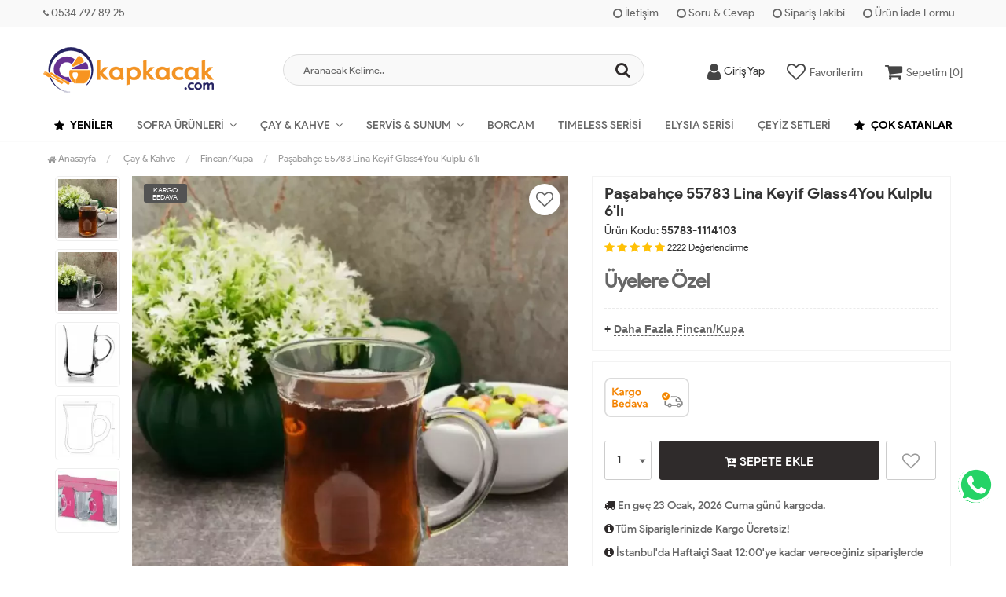

--- FILE ---
content_type: text/html; charset=UTF-8
request_url: https://www.kapkacak.com/pasabahce-55783-lina-keyif-glass4you-kulplu-6li
body_size: 10580
content:
<!DOCTYPE html PUBLIC "-//W3C//DTD XHTML 1.0 Transitional//EN" "https://www.w3.org/TR/xhtml1/DTD/xhtml1-transitional.dtd">
<html xmlns="https://www.w3.org/1999/xhtml" xml:lang="en">
	<head>
		<meta http-equiv="Content-Type" content="text/html; charset=utf-8" />
<meta name="keywords" content=",Paşabahçe 55783 Lina Keyif Glass4You Kulplu 6&#39;lı,Fincan/Kupa" />
<meta name="description" content="Paşabahçe 55783 Lina Keyif Glass4You Kulplu 6&#39;lı ," />
<meta http-equiv="x-dns-prefetch-control" content="on">
  <link rel="dns-prefetch" href="https://ajax.googleapis.com" /><meta name="robots" content="index, follow"/>
<meta name="Language" content="Turkish" />
<meta http-equiv="Content-Language" content="tr" />
<link rel="canonical" href="https://www.kapkacak.com/pasabahce-55783-lina-keyif-glass4you-kulplu-6li"/>
<base href="https://www.kapkacak.com/" />
<title>Paşabahçe 55783 Lina Keyif Glass4You Kulplu 6&#39;lı - Kapkacak | Paşabahçe Cam Sofra ve Mutfak Ürünleri</title>
<link rel="shortcut icon" type="image/png" href="images/kapkacak-favicon-1.png"/>
<link rel="stylesheet" href="assets/css/all-css.php" />
<link rel="stylesheet" href="https://cdnjs.cloudflare.com/ajax/libs/limonte-sweetalert2/11.4.4/sweetalert2.min.css" integrity="sha512-y4S4cBeErz9ykN3iwUC4kmP/Ca+zd8n8FDzlVbq5Nr73gn1VBXZhpriQ7avR+8fQLpyq4izWm0b8s6q4Vedb9w==" crossorigin="anonymous" referrerpolicy="no-referrer" />
<link rel="stylesheet" href="https://cdnjs.cloudflare.com/ajax/libs/jquery-bar-rating/1.2.2/themes/css-stars.min.css" integrity="sha512-Epht+5WVzDSqn0LwlaQm6dpiVhajT713iLdBEr3NLbKYsiVB2RiN9kLlrR0orcvaKSbRoZ/qYYsmN1vk/pKSBg==" crossorigin="anonymous" referrerpolicy="no-referrer" />
<link rel="stylesheet" href="templates/flow/style.css" />
<link rel="manifest" href="manifest.json"><link rel="stylesheet" href="assets/css/popup.cc.css" /><script type="b1540c8e66b1daf87e9dc059-text/javascript" src="//ajax.googleapis.com/ajax/libs/jquery/2.2.4/jquery.min.js"></script>
<meta name="facebook-domain-verification" content="5wpjy5pk5qou8n06h7jjbbw29fywzf" /><link rel="stylesheet" href="assets/css/sepet-hizli.min.css" /><script type="b1540c8e66b1daf87e9dc059-text/javascript">var currentact = 'urunDetay';</script> 
		<meta charset="utf-8">
		<meta name="HandheldFriendly" content="True" /> 
		<meta name="MobileOptimized" content="320" />
		<meta name="apple-mobile-web-app-capable" content="yes" />
		<meta name="theme-color" content="#ffffff" media="(prefers-color-scheme: light)">
		<meta name="theme-color" content="#ffffff" media="(prefers-color-scheme: dark)">
		<meta name="viewport" content="width=device-width, initial-scale=1, maximum-scale=1, user-scalable=0"/>
		<link rel="stylesheet" type="text/css" href="templates/flow/assets/css/all-css.php" />
	</head>
	<body class="pageurunDetay"> 
		<div class="swal-overlay"></div>
		<div id="header" class="header"> 
		<div class="top-header hidden-xs ">
				<div class="container">
					
					<div class="pull-left support-link hidden-sm hidden-md">
						<a href="ac/iletisim"><span class="phoneTop"><i class="fa fa-phone"></i> 0534 797 89 25</span></a>
					</div>
					
					<div class="support-link">
						<a href="ac/iletisim"><i class="fa fa-circle-o"></i> İletişim</a>
						<a href="/ac/sss"><i class="fa fa-circle-o"></i> Soru & Cevap</a>
						<a href="/ac/siparistakip"><i class="fa fa-circle-o"></i> Sipariş Takibi</a>
						<a href="https://forms.gle/33jGCusiqXfT7api8" target="_blank"><i class="fa fa-circle-o"></i> Ürün İade Formu</a>
					</div>
					
				</div>
			</div>

			
			<div id="main-header" class="container main-header">
				<div class="row">

					
					
					<div class="col-lg-3 col-sm-4 col-xs-4 logo text-left">
						<a href="./"><img alt="Kapkacak | Paşabahçe Cam Sofra ve Mutfak Ürünleri" src="/images/kapkacak-templateLogo-1.png" /></a>
					</div>

					<div class="col-lg-5 col-sm-3 header-search-box">
						<form class="form-inline " action="page.php?act=arama" method="post">
							<div class="form-group input-serach">
								<input type="text" id="detailSearchKeyx" name="str" placeholder="Aranacak Kelime..">
								<button type="submit" class="pull-right btn-search"><i class="fa fa-search"></i></button>
							</div>
						</form>
					</div>
					
					
				
					<div class="col-lg-4 col-sm-4 col-xs-4 user-block">
					    <div class="user-navigation-container ">
					        <ul class="user-navigation">

					        	
					            <li class="login-register-button-container">
								<div class="login-wrap">
					                <div class="icon-container"><i class="fa fa-user"></i></div>
					                <div class="login-container hidden-xs hidden-sm">
					                    <span>Giriş Yap</span>
					                    <div class="login-panel-container">
					                        <a href="/ac/login"><div class="account-button login"> Giriş Yap</div></a>
					                        <a href="/ac/register"><div class="account-button register">Üye Ol</div></a>
					                    </div>
					                </div>
					                </div>
					            </li>
					        
					            <li class="hidden-xs">
					                <a href="./ac/alarmList">
					                    <div class="icon-container"><i class="fa fa-heart-o"></i></div>
					                    <div class="nav-span hidden-sm">Favorilerim</div>
					                </a>
					            </li>

					            <li class="basket-button-container imgSepetGoster">
					            	<a href="./ac/sepet">
						                <div class="icon-container"><i class="fa fa-shopping-cart"></i></div>
						                <div class="nav-span hidden-xs hidden-sm">Sepetim [<span id="toplamUrun">0</span>]</div> 
					          		</a>
					            </li>

					        </ul>
					    </div>
					</div>
					
					
				</div>    
			</div>
		
		
			<div id="nav-top-menu" class="nav-top-menu ">
				<div class="container">
					<div class="row">

						<div id="main-menu" class="col-sm-12 main-menu">
							<nav class="navbar navbar-default">
								<div class="container-fluid">
									<div id="navbar" class="navbar-collapse collapse">
										<ul class="nav navbar-nav">
											<li class="yeniler"><a href="ac/yeni"><i class="fa fa-star"></i> Yeniler</a></li>
											<li class="sofra-urunleri dropdown"><a href="/sofra-urunleri" id="a51" class="dropdown-toggle">Sofra Ürünleri</a><ul class="dropdown-menu"><div class="row"><div class="col-md-2 catLanding"><a href="./ac/yeni">Yeni Gelenler</a><a href="./ac/indirimde">İndirimdekiler</a><a href="./ac/cokSatanlar">Çok Satanlar</a>                    </div><div class="col-md-7 menucol"><li class=""><a href="/bardak-bardak-seti"><i class="fa fa-caret-right"></i> Bardak/Bardak Seti</a></li><li class=""><a href="/kulplu-bardaklar"><i class="fa fa-caret-right"></i> Kulplu Bardaklar</a></li><li class=""><a href="/kadehler"><i class="fa fa-caret-right"></i> Kadehler</a></li><li class=""><a href="/surahi-sise-karaf"><i class="fa fa-caret-right"></i> Sürahi - Şişe - Karaf</a></li><li class=""><a href="/kavanoz-ve-saklama-kaplari"><i class="fa fa-caret-right"></i> Kavanoz ve Saklama Kapları</a></li><li class=""><a href="/shots-kahve-yani"><i class="fa fa-caret-right"></i> Shots/Kahve Yanı</a></li><li class=""><a href="/tabaklar"><i class="fa fa-caret-right"></i> Tabaklar</a></li><li class=""><a href="/bira-bardaklari"><i class="fa fa-caret-right"></i> Bira Bardakları</a></li></div><div class="catimg col-sm-3"><a href="/sofra-urunleri"><img class="img-responsive" src="images/kategoriler/Sofra-Urunleri-resim-51.jpg" alt="Sofra Ürünleri"></a></div><div class="clearfix"></div></div></ul></li><li class="cay-kahve dropdown"><a href="/cay-kahve" id="a53" class="dropdown-toggle"> Çay & Kahve</a><ul class="dropdown-menu"><div class="row"><div class="col-md-2 catLanding"><a href="./ac/yeni">Yeni Gelenler</a><a href="./ac/indirimde">İndirimdekiler</a><a href="./ac/cokSatanlar">Çok Satanlar</a>                    </div><div class="col-md-7 menucol"><li class=""><a href="/cay-bardaklari"><i class="fa fa-caret-right"></i> Çay Bardakları</a></li><li class=""><a href="/cay-tabaklari"><i class="fa fa-caret-right"></i> Çay Tabakları</a></li><li class=""><a href="/cay-takimlari"><i class="fa fa-caret-right"></i> Çay Takımları</a></li><li class=""><a href="/fincan-takimlari"><i class="fa fa-caret-right"></i> Fincan Takımları</a></li><li class=""><a href="/fincan-kupa"><i class="fa fa-caret-right"></i> Fincan/Kupa </a></li></div><div class="catimg col-sm-3"><a href="/cay-kahve"><img class="img-responsive" src="images/kategoriler/-Cay---Kahve-resim-53.jpg" alt=" Çay & Kahve"></a></div><div class="clearfix"></div></div></ul></li><li class="servis-sunum dropdown"><a href="/servis-sunum" id="a54" class="dropdown-toggle">Servis & Sunum</a><ul class="dropdown-menu"><div class="row"><div class="col-md-2 catLanding"><a href="./ac/yeni">Yeni Gelenler</a><a href="./ac/indirimde">İndirimdekiler</a><a href="./ac/cokSatanlar">Çok Satanlar</a>                    </div><div class="col-md-7 menucol"><li class=""><a href="/sunum-urunleri"><i class="fa fa-caret-right"></i> Sunum Ürünleri</a></li><li class=""><a href="/kaseler"><i class="fa fa-caret-right"></i> Kaseler</a></li><li class=""><a href="/dondurmalik"><i class="fa fa-caret-right"></i> Dondurmalık</a></li><li class=""><a href="/yaglik-sirkelik"><i class="fa fa-caret-right"></i> Yağlık - Sirkelik</a></li><li class=""><a href="/tuzluk-biberlik-baharatlik"><i class="fa fa-caret-right"></i> Tuzluk - Biberlik - Baharatlık</a></li><li class=""><a href="/sekerlikler"><i class="fa fa-caret-right"></i> Şekerlikler</a></li><li class=""><a href="/vazolar"><i class="fa fa-caret-right"></i> Vazolar</a></li><li class=""><a href="/buz-kovalari"><i class="fa fa-caret-right"></i> Buz Kovaları</a></li></div><div class="catimg col-sm-3"><a href="/servis-sunum"><img class="img-responsive" src="images/kategoriler/Servis---Sunum-resim-54.jpg" alt="Servis & Sunum"></a></div><div class="clearfix"></div></div></ul></li><li class="borcam"><a href="/borcam">Borcam</a></li><li class="timeless-serisi"><a href="/timeless-serisi">Tımeless Serisi</a></li><li class="elysia-serisi"><a href="/elysia-serisi">Elysıa Serisi</a></li><li class="ceyiz-setleri"><a href="/ceyiz-setleri">Çeyiz Setleri</a></li>											<li class="yeniler"><a href="ac/cokSatanlar"><i class="fa fa-star"></i> Çok Satanlar</a></li>
										</ul>
										</div>
								</div>
							</nav>
						</div>						
					</div>
				</div>
			</div>
		
		</div>
				
		
			<div class="columns-container">
				<div class="container" id="columns">
					<div class="breadcrumb clearfix">
						<li class="home"><a href="./"><i class="fa fa-home"></i> Anasayfa</a></li> 
						<ul class="breadcrumbs" itemscope itemtype="http://schema.org/BreadcrumbList"><li itemprop="itemListElement" itemscope itemtype="http://schema.org/ListItem"><a itemprop="item" class="BreadCrumb" href="/cay-kahve"><span itemprop="name"> Çay & Kahve</span></a><meta itemprop="position" content="1" /></li> <li itemprop="itemListElement" itemscope itemtype="http://schema.org/ListItem"><a itemprop="item" class="BreadCrumb" href="/fincan-kupa"><span itemprop="name">Fincan/Kupa </span></a><meta itemprop="position" content="2" /></li> <li><a class="BreadCrumb" 	href="/Paşabahçe 55783 Lina Keyif Glass4You Kulplu 6&#39;lı">Paşabahçe 55783 Lina Keyif Glass4You Kulplu 6&#39;lı</a></li></ul> 			  
					</div>
					
					<div class="row">
						<div class="center_column col-xs-12 col-sm-12" id="center_column">
							<div id="product">
								
		<script type="b1540c8e66b1daf87e9dc059-text/javascript">
			shopPHPUrunID = 2222;
			shopPHPUrunFiyatOrg = 279;
			shopPHPUrunFiyatT = 279;
			shopPHPUrunFiyatYTL = 279;
			shopPHPTekCekimOran = 0;
			shopPHPHavaleIndirim = 0;
			shopPHPFiyatCarpan = 1;
			shopPHPFiyatCarpanT = 1;
            shopPHPUrunKDV = 0.2;
            kurusgizle = 0;
            sepetCarpan = 1;
		</script>
		<script type="application/ld+json">
			{
				  "@context": "http://schema.org/",
				  "@type": "Product",
				  "name": "Paşabahçe 55783 Lina Keyif Glass4You Kulplu 6&#39;lı",
				  "image": "https://www.kapkacak.com/images/urunler/55783-1114103_1.jpg",
				  "description": "Paşabahçe 55783 Lina Keyif Glass4You Kulplu 6&#39;lı",
				  "mpn": "2222",
				  "sku": "55783-1114103",
				  "brand": {
					"type": "Brand",
					"name": "Paşabahçe"
					
				  },
				  
				  "aggregateRating": {
					"@type": "AggregateRating",
					"ratingValue": "5",
					"reviewCount": "1",
					"bestRating": "5",
					"worstRating": "1"
				  },
				  "offers": {
					"@type": "Offer",
					"url":"https://www.kapkacak.com/pasabahce-55783-lina-keyif-glass4you-kulplu-6li",
					"priceCurrency": "TRY",
					"priceValidUntil" : "2026-01-29 04:09:00",
					"price": "279.00",
					"itemCondition": "http://schema.org/NewCondition",
					"availability": "http://schema.org/InStock",
					"seller": {
					  "@type": "Organization",
					  "name": "Kapkacak | Paşabahçe Cam Sofra ve Mutfak Ürünleri"
							  }
							}}</script>
		
				<div class="primary-box">
				<div class="pb-left-column hidden-xs col-lg-7 hidden-sm hidden-md">
					<div class="product-image">
						<div class="product-img-thumb">
							<div id="urunResimListContainer">
								<ul>
									<li><a href="#" data-image="images/urunler/900-900/55783-1114103_1.jpg" data-zoom-image="images/urunler/900-900/55783-1114103_1.jpg"><img src="images/urunler/100-100/55783-1114103_1.jpg" alt="Paşabahçe 55783 Lina Keyif Glass4You Kulplu 6&#39;lı"/></a></li><li><a href="#" data-image="images/urunler/900-900/55783-1114103_2.jpg" data-zoom-image="images/urunler/900-900/55783-1114103_2.jpg"><img src="images/urunler/100-100/55783-1114103_2.jpg" alt="Paşabahçe 55783 Lina Keyif Glass4You Kulplu 6&#39;lı"/></a></li><li><a href="#" data-image="images/urunler/900-900/55783-1114103_3.jpg" data-zoom-image="images/urunler/900-900/55783-1114103_3.jpg"><img src="images/urunler/100-100/55783-1114103_3.jpg" alt="Paşabahçe 55783 Lina Keyif Glass4You Kulplu 6&#39;lı"/></a></li><li><a href="#" data-image="images/urunler/900-900/55783-1114103_4.jpg" data-zoom-image="images/urunler/900-900/55783-1114103_4.jpg"><img src="images/urunler/100-100/55783-1114103_4.jpg" alt="Paşabahçe 55783 Lina Keyif Glass4You Kulplu 6&#39;lı"/></a></li><li><a href="#" data-image="images/urunler/900-900/55783-1114103_5.jpg" data-zoom-image="images/urunler/900-900/55783-1114103_5.jpg"><img src="images/urunler/100-100/55783-1114103_5.jpg" alt="Paşabahçe 55783 Lina Keyif Glass4You Kulplu 6&#39;lı"/></a></li>
								</ul>
							</div>
							<div class="clearfix"></div>
						</div>
						<div class="product-full">
							<div class="catalog-item-ribbons">
								<span class="ribbon-freeCargo">KARGO BEDAVA</span>
								
								
							</div>
							<div class="buttons">
								<a class="addtowishlist" href="#" onclick="if (!window.__cfRLUnblockHandlers) return false; myalert('Bu özellik sadece site üyelerine açıktır.','warning'); return false;" data-cf-modified-b1540c8e66b1daf87e9dc059-=""><i class="fa fa-heart-o"></i></a>
							</div>

							 <a href="images/urunler/900-900/55783-1114103_1.jpg" title="Paşabahçe 55783 Lina Keyif Glass4You Kulplu 6&#39;lı" class="lightbox imgLink">
							 	
							 	<img class="img lozad" src="templates/flow/images/load.gif" data-src="images/urunler/900-900/55783-1114103_1.jpg"/>
							 </a>
						</div>
						<div class="clearfix"></div>
					</div>
				</div>
				
				<div class="pb-left-column col-xs-12 hidden-lg">
					<div class="product-image">
						<div class="product-full">
						
							<div class="catalog-item-ribbons">
								<span class="ribbon-freeCargo">KARGO BEDAVA</span>
								
								
							</div>
							<div class="buttons">
								<a class="addtowishlist" href="#" onclick="if (!window.__cfRLUnblockHandlers) return false; myalert('Bu özellik sadece site üyelerine açıktır.','warning'); return false;" data-cf-modified-b1540c8e66b1daf87e9dc059-=""><i class="fa fa-heart-o"></i></a>
							</div>
							<div class="mobileSliderwrap"></div>
						</div>
						<div class="clearfix"></div>
					</div>
				</div>
				
				<div class="pb-right-column col-xs-12 col-lg-5">

				<div class="topList">

					<h1 class="product-name">Paşabahçe 55783 Lina Keyif Glass4You Kulplu 6&#39;lı</h1>
					
					<p class="product-code">Ürün Kodu: <strong>55783-1114103</strong></p>
					
					<div class="rating">
						<div class="stars">
							<i class="fa fa-star"></i>
							<i class="fa fa-star"></i>
							<i class="fa fa-star"></i>
							<i class="fa fa-star"></i>
							<i class="fa fa-star"></i>
							<small>2222</small> <small>Değerlendirme</small>
						</div>
					</div>

					<div class="product-price-group">
											
					<div class="pricex">
						<span class="old-price" data-oldprice='0'></span>
						<span class="price"><a href='page.php?act=register'>Üyelere Özel</a></span>
					</div>
					<div class="clearfix"></div>
					</div>

					

					<div class="clearfix"></div>

					

					<div class="userTools"><div id="urunKarsilastirmaListemeEkle"><form action="" ID="CookieForm" method="post"><a class="KarsilastirmaListe" href="#" onclick="if (!window.__cfRLUnblockHandlers) return false; $('#CookieForm').submit(); return false;" data-cf-modified-b1540c8e66b1daf87e9dc059-=""><strong>&nbsp;·&nbsp;</strong>Ürünü karşılaştırma listeme ekle</a><input type="hidden" name="CookieInsertUrunID" value="2222" /></form> ( <a href="javascript:pencereAc('compare.php?pIDs=',800,400)">Karşılaştır</a><!-- | <a href="page.php?KarsilastirmaListeTemizle=true&act=urunDetay&seo=pasabahce-55783-lina-keyif-glass4you-kulplu-6li&temp=&paytr-status=&data_email=&urunID=2222&op=&3dPosBack=">Temizle</a> --> )</div>
<div id="urunFiyatiDusunceHaberVer"><form action="" ID="AlarmForm_Fiyat" method="post"><input type="hidden" name="ftype" value="AlarmFiyat" /><a class="KarsilastirmaListe" href="#" onclick="if (!window.__cfRLUnblockHandlers) return false; if (true) myalert('Bu özellik sadece site üyelerine açıktır.','warning'); else document.getElementById('AlarmForm_Fiyat').submit(); return false;" data-cf-modified-b1540c8e66b1daf87e9dc059-="" /><strong>&nbsp;·&nbsp;</strong>Fiyatı düşünce bildir</a><input type="hidden" name="urunID" value="2222" /></form></div>
<div id="urunAklimdakilereEkle"><form action="" ID="AlarmForm_Listem" method="post"><input type="hidden" name="ftype" value="AlarmListem" /><a class="KarsilastirmaListe" href="#" onclick="if (!window.__cfRLUnblockHandlers) return false; if (true) myalert('Bu özellik sadece site üyelerine açıktır.','warning'); else document.getElementById('AlarmForm_Listem').submit(); return false;" data-cf-modified-b1540c8e66b1daf87e9dc059-=""><strong>&nbsp;·&nbsp;</strong>Aklımdakiler listesine ekle</a><input type="hidden" name="urunID" value="2222" /></form></div>
</div>

					<div class="clearfix"></div>

					<div class="otherCats">
						<span>+ <a href="/fincan-kupa">Daha Fazla Fincan/Kupa </a></span>
					</div>

					<div class="clearfix"></div>

				</div>
					
				<div class="clearfix"></div>

				<div class="middleList">

					<div id="urunSecimBlock" class="urunSecimBlock form-option">
						<span class="tooltipUyari">Lütfen Bir Seçim Yapınız..</span>
						<script type="b1540c8e66b1daf87e9dc059-text/javascript"></script>
	<div class="whatsapp_tabela">
	<a href="https://api.whatsapp.com/send?phone=905347978925&text=Stok Kodu:2222 - Adı: Paşabahçe 55783 Lina Keyif Glass4You Kulplu 6&#39;lı adlı üründen sipariş vermek istiyorum. http://www.kapkacak.com//pasabahce-55783-lina-keyif-glass4you-kulplu-6li" target="_blank">
	<div class="wrap">
	<div class="icon"><i class="fa fa-whatsapp"></i></div>
	<div class="right">
	<p class="title">TIKLA WHATSAPP İLE SİPARİŞ VER</p>
	<p class="number">0534 797 89 25</p>
	<p class="slogan">7x24 Whatsapp Üzerinden de Sipariş Verebilirsiniz.</p>
	</div>
	</div>
	</a>
	</div>
	
					</div>
					
					<div class="clearfix"></div>

					<div class="durumlar"> <img src="templates/flow/images/detay_kargo_bedava.png" alt="Ücretsiz Kargo" title="Ücretsiz Kargo"></div>
															
					<div class="form-action">
						
						<div class="attributes">
							<div class="attribute-list product-qty">
								<div class="qty">
									<select max='0' class='urunSepeteEkleAdet' onchange="if (!window.__cfRLUnblockHandlers) return false; urunSepeteEkleAdet = $(this).val()" data-cf-modified-b1540c8e66b1daf87e9dc059-=""><option value="0" >0</option><option value="1" selected="selected">1</option><option value="2" >2</option><option value="3" >3</option><option value="4" >4</option><option value="5" >5</option><option value="6" >6</option><option value="7" >7</option><option value="8" >8</option><option value="9" >9</option><option value="10" >10</option><option value="11" >11</option><option value="12" >12</option><option value="13" >13</option><option value="14" >14</option><option value="15" >15</option><option value="16" >16</option><option value="17" >17</option><option value="18" >18</option><option value="19" >19</option><option value="20" >20</option><option value="21" >21</option><option value="22" >22</option><option value="23" >23</option><option value="24" >24</option><option value="25" >25</option><option value="26" >26</option><option value="27" >27</option><option value="28" >28</option><option value="29" >29</option><option value="30" >30</option><option value="31" >31</option><option value="32" >32</option><option value="33" >33</option><option value="34" >34</option><option value="35" >35</option><option value="36" >36</option><option value="37" >37</option><option value="38" >38</option><option value="39" >39</option><option value="40" >40</option><option value="41" >41</option><option value="42" >42</option><option value="43" >43</option><option value="44" >44</option><option value="45" >45</option><option value="46" >46</option><option value="47" >47</option><option value="48" >48</option><option value="49" >49</option><option value="50" >50</option></select>
								</div>
							</div>
						</div>

						<div class="button-group">
							<a class="btn-add-cart btnAddCart" href="#" onclick="if (!window.__cfRLUnblockHandlers) return false; myalert('Ürünü sepete ekleyebilmek için giriş yapmalısınız.','warning'); return false;" data-cf-modified-b1540c8e66b1daf87e9dc059-=""><i class="fa fa-cart-plus"></i> SEPETE EKLE</a>
							<a class="addtowishlist hidden-xs hidden-sm hidden-md" href="#" onclick="if (!window.__cfRLUnblockHandlers) return false; myalert('Bu özellik sadece site üyelerine açıktır.','warning'); return false;" data-cf-modified-b1540c8e66b1daf87e9dc059-=""><i class="fa fa-heart-o"></i></a>
						</div>

						<div class="clearfix"></div>
					</div>

					<div class="clearfix"></div>

					<div class="kargosayac"><i class="fa fa-truck"></i> <strong>En geç 23 Ocak, 2026 Cuma günü kargoda.</strong></div>
					<div class="kargosayac"><i class="fa fa-info-circle"></i> Tüm Siparişlerinizde Kargo Ücretsiz!</div>
					<div class="kargosayac"><i class="fa fa-info-circle"></i> İstanbul'da Haftaiçi Saat 12:00'ye kadar vereceğiniz siparişlerde Aynı Gün Ücretsiz Teslimat İmkanı!</div>

					<div class="clearfix"></div>
				</div>

				<div class="clearfix"></div>

				</div>

				<div class="clearfix"></div>

				<div class="pb-center-column col-xs-12 col-lg-12">

				<div class="bottomList">

					<div class="product-tab">
					<ul class="nav-tab">
						<li class="active">
							<a aria-expanded="false" data-toggle="tab" href="#aciklama">Ürün Bilgileri</a>
						</li>
						<li>
							<a data-toggle="tab" href="#odeme">Ödeme Bilgileri</a>
						</li>
						<li>
							<a data-toggle="tab" href="#yorumlar">Müşteri Yorumları</a>
						</li>
						<li>
							<a data-toggle="tab" href="#teslimat">Teslimat Bilgileri</a>
						</li>
					</ul>
					<div class="tab-container">
						
						<div id="aciklama" class="tab-panel tabdesc active">
							 <p>6 Adet Kulplu Bardak içermektedir.</p>

<p>﻿Hacim:&nbsp;140 ml, Yükseklik:﻿ 96 mm, Ağız Çapı: 93 mm, Taban Çapı: 38 mm.</p>

						</div>
						
						<div id="odeme" class="tab-panel">
							
							<a href='page.php?act=register'>Üyelere Özel</a>
							<div class="clearfix"></div>
						</div>

						<div id="yorumlar" class="tab-panel">
							<div class="uyari">Yorum / Soru ekleyebilmek için üye olmanız gerekmektedir.</div><br /><div>Ortalama Değerlendirme &raquo; <div class="br-wrapper br-theme-css-stars">
<div class="br-widget"><a href="#" class=""></a><a href="#" class=""></a><a href="#" class=""></a><a href="#" class=""></a><a href="#" class=""></a>
</div>
</div><div class="comments"></div></div>
							<div class="clearfix"></div>
						</div>
						
						<div id="teslimat" class="tab-panel">
							<div class="urunTabAlt">

							

						</div>

						</div>

					</div>
					</div>

				</div>

				</div>
				<div class="clearfix"></div>
			</div>
			
			<div class="clearfix"></div>

			<div class="features_mobile">
				<div class="item">
					<i class="fa fa-rotate-left"></i>
					<p>Kolay ve Ücretsiz İade İmkanı</p>
				</div>

				<div class="item">
					<i class="fa fa-truck"></i>
					<p>Ücretsiz Kargo Hızlı Teslimat</p>
				</div>

				<div class="item">
					<i class="fa fa-shield"></i>
					<p>Sağlam Ürün Sigortası</p>
				</div>

				<div class="item hidden-xs">
					<i class="fa fa-lock"></i>
					<p>%100 Güvenli Alışveriş</p>
				</div>

				<div class="item">
					<i class="fa fa-credit-card"></i>
					<p>Kredi Kartına Taksit İmkanı</p>
				</div>
			</div>
			
			<div class="clearfix"></div>

			<div class="detailCartFixed hidden">
				<div class="dleft">
					<div class="product-price-group">
						<div class="pricex">
							<span class="old-price" data-oldprice='0'></span>
							<span class="price"><a href='page.php?act=register'>Üyelere Özel</a></span>
						</div>
					</div>
				</div>
				<div class="dright">
					<div class="basketBtn">
						<a class="btnAddCart" href="#" onclick="if (!window.__cfRLUnblockHandlers) return false; myalert('Ürünü sepete ekleyebilmek için giriş yapmalısınız.','warning'); return false;" data-cf-modified-b1540c8e66b1daf87e9dc059-=""><i class="fa fa-cart-plus"></i> SEPETE EKLE</a>
					</div>
				</div>
			</div><style type="text/css">#STOK_DURUM_2222 { display:none; }</style>
<style type="text/css">#PIYASA_FIYAT { display:none; }</style>
<div class="page-product-box UrunSliderWrap">
	<h2 class="page-heading">
		<span class="page-heading-title">Bu Ürünler İlginizi Çekebilir</span>
	</h2>
	<ul class="product-list">
		<li class="col-sm-12" id="p3028"><div class="product-container"><div class="left-block"><div class="catalog-item-ribbons"><span class="ribbon-freeCargo">KARGO BEDAVA</span><span class="ribbon-new">YENİ</span></div><div class="buttons"><a class="addtowishlist" href="#" onclick="if (!window.__cfRLUnblockHandlers) return false; myalert('Bu özellik sadece site üyelerine açıktır.','warning'); return false;" data-cf-modified-b1540c8e66b1daf87e9dc059-=""><i class="fa fa-heart-o"></i></a><a class="addtocart hidden-xs hidden-sm hidden-md" href="#" onclick="if (!window.__cfRLUnblockHandlers) return false; myalert('Ürünü sepete ekleyebilmek için giriş yapmalısınız.','warning'); return false;" data-cf-modified-b1540c8e66b1daf87e9dc059-=""><i class="fa fa-shopping-bag"></i></a></div><div class="clearfix"></div><a href="/pasabahce-55432-elysia-kulplu-bardak-250-cc" class="imgLink"><img class="owl-lazy" alt="Paşabahçe 55432 Elysia Kulplu Bardak 250 cc" src="templates/flow/images/load.gif" data-src="images/urunler/400-400/Pasabahce-55432-Elysia-Kulplu-Ba-resim-3028.jpg" loading="lazy"></a></div><div class="right-block"><h5 class="product-name"><a href="/pasabahce-55432-elysia-kulplu-bardak-250-cc" title="Paşabahçe 55432 Elysia Kulplu Bardak 250 cc">Paşabahçe 55432 Elysia Kulplu Bardak 250 cc</a></h5><div class="content_price"><span class="price old-price" data-oldprice='0'></span><span class="price product-price"><a href='page.php?act=register'>Üyelere Özel</a></span> </div></div></div></li><li class="col-sm-12" id="p2224"><div class="product-container"><div class="left-block"><div class="catalog-item-ribbons"><span class="ribbon-freeCargo">KARGO BEDAVA</span></div><div class="buttons"><a class="addtowishlist" href="#" onclick="if (!window.__cfRLUnblockHandlers) return false; myalert('Bu özellik sadece site üyelerine açıktır.','warning'); return false;" data-cf-modified-b1540c8e66b1daf87e9dc059-=""><i class="fa fa-heart-o"></i></a><a class="addtocart hidden-xs hidden-sm hidden-md" href="#" onclick="if (!window.__cfRLUnblockHandlers) return false; myalert('Ürünü sepete ekleyebilmek için giriş yapmalısınız.','warning'); return false;" data-cf-modified-b1540c8e66b1daf87e9dc059-=""><i class="fa fa-shopping-bag"></i></a></div><div class="clearfix"></div><a href="/pasabahce-55861-colombian-kulplu-bardak-4lu" class="imgLink"><img class="owl-lazy" alt="Paşabahçe 55861 Colombian Kulplu Bardak 4&#39;lü" src="templates/flow/images/load.gif" data-src="images/urunler/400-400/55861-1081034_1.jpg" loading="lazy"></a></div><div class="right-block"><h5 class="product-name"><a href="/pasabahce-55861-colombian-kulplu-bardak-4lu" title="Paşabahçe 55861 Colombian Kulplu Bardak 4&#39;lü">Paşabahçe 55861 Colombian Kulplu Bardak 4&#39;lü</a></h5><div class="content_price"><span class="price old-price" data-oldprice='0'></span><span class="price product-price"><a href='page.php?act=register'>Üyelere Özel</a></span> </div></div></div></li><li class="col-sm-12" id="p2221"><div class="product-container"><div class="left-block"><div class="catalog-item-ribbons"><span class="ribbon-freeCargo">KARGO BEDAVA</span></div><div class="buttons"><a class="addtowishlist" href="#" onclick="if (!window.__cfRLUnblockHandlers) return false; myalert('Bu özellik sadece site üyelerine açıktır.','warning'); return false;" data-cf-modified-b1540c8e66b1daf87e9dc059-=""><i class="fa fa-heart-o"></i></a><a class="addtocart hidden-xs hidden-sm hidden-md" href="#" onclick="if (!window.__cfRLUnblockHandlers) return false; myalert('Ürünü sepete ekleyebilmek için giriş yapmalısınız.','warning'); return false;" data-cf-modified-b1540c8e66b1daf87e9dc059-=""><i class="fa fa-shopping-bag"></i></a></div><div class="clearfix"></div><a href="/pasabahce-55753-iconic-kulplu-bardak-330-cc" class="imgLink"><img class="owl-lazy" alt="Paşabahçe 55753 Iconic Kulplu Bardak 330 Cc" src="templates/flow/images/load.gif" data-src="images/urunler/400-400/55753-1109515_1.jpg" loading="lazy"></a></div><div class="right-block"><h5 class="product-name"><a href="/pasabahce-55753-iconic-kulplu-bardak-330-cc" title="Paşabahçe 55753 Iconic Kulplu Bardak 330 Cc">Paşabahçe 55753 Iconic Kulplu Bardak 330 Cc</a></h5><div class="content_price"><span class="price old-price" data-oldprice='0'></span><span class="price product-price"><a href='page.php?act=register'>Üyelere Özel</a></span> </div></div></div></li><li class="col-sm-12" id="p2165"><div class="product-container"><div class="left-block"><div class="catalog-item-ribbons"><span class="ribbon-freeCargo">KARGO BEDAVA</span></div><div class="buttons"><a class="addtowishlist" href="#" onclick="if (!window.__cfRLUnblockHandlers) return false; myalert('Bu özellik sadece site üyelerine açıktır.','warning'); return false;" data-cf-modified-b1540c8e66b1daf87e9dc059-=""><i class="fa fa-heart-o"></i></a><a class="addtocart hidden-xs hidden-sm hidden-md" href="#" onclick="if (!window.__cfRLUnblockHandlers) return false; myalert('Ürünü sepete ekleyebilmek için giriş yapmalısınız.','warning'); return false;" data-cf-modified-b1540c8e66b1daf87e9dc059-=""><i class="fa fa-shopping-bag"></i></a></div><div class="clearfix"></div><a href="/pasabahce-55141-irish-coffee-kulplu-bardak-4lu" class="imgLink"><img class="owl-lazy" alt="Paşabahçe 55141 Irish Coffee Kulplu Bardak 4&#39;lü" src="templates/flow/images/load.gif" data-src="images/urunler/400-400/55141-1092281_1.jpg" loading="lazy"></a></div><div class="right-block"><h5 class="product-name"><a href="/pasabahce-55141-irish-coffee-kulplu-bardak-4lu" title="Paşabahçe 55141 Irish Coffee Kulplu Bardak 4&#39;lü">Paşabahçe 55141 Irish Coffee Kulplu Bardak 4&#39;lü</a></h5><div class="content_price"><span class="price old-price" data-oldprice='0'></span><span class="price product-price"><a href='page.php?act=register'>Üyelere Özel</a></span> </div></div></div></li><li class="col-sm-12" id="p2154"><div class="product-container"><div class="left-block"><div class="catalog-item-ribbons"><span class="ribbon-freeCargo">KARGO BEDAVA</span></div><div class="buttons"><a class="addtowishlist" href="#" onclick="if (!window.__cfRLUnblockHandlers) return false; myalert('Bu özellik sadece site üyelerine açıktır.','warning'); return false;" data-cf-modified-b1540c8e66b1daf87e9dc059-=""><i class="fa fa-heart-o"></i></a><a class="addtocart hidden-xs hidden-sm hidden-md" href="#" onclick="if (!window.__cfRLUnblockHandlers) return false; myalert('Ürünü sepete ekleyebilmek için giriş yapmalısınız.','warning'); return false;" data-cf-modified-b1540c8e66b1daf87e9dc059-=""><i class="fa fa-shopping-bag"></i></a></div><div class="clearfix"></div><a href="/pasabahce-55029-pub-kulplu-bardak-2li" class="imgLink"><img class="owl-lazy" alt="Paşabahçe 55029 Pub Kulplu Bardak 2&#39;li" src="templates/flow/images/load.gif" data-src="images/urunler/400-400/55029-1081059_1.jpg" loading="lazy"></a></div><div class="right-block"><h5 class="product-name"><a href="/pasabahce-55029-pub-kulplu-bardak-2li" title="Paşabahçe 55029 Pub Kulplu Bardak 2&#39;li">Paşabahçe 55029 Pub Kulplu Bardak 2&#39;li</a></h5><div class="content_price"><span class="price old-price" data-oldprice='0'></span><span class="price product-price"><a href='page.php?act=register'>Üyelere Özel</a></span> </div></div></div></li><li class="col-sm-12" id="p3022"><div class="product-container"><div class="left-block"><div class="catalog-item-ribbons"><span class="ribbon-freeCargo">KARGO BEDAVA</span></div><div class="buttons"><a class="addtowishlist" href="#" onclick="if (!window.__cfRLUnblockHandlers) return false; myalert('Bu özellik sadece site üyelerine açıktır.','warning'); return false;" data-cf-modified-b1540c8e66b1daf87e9dc059-=""><i class="fa fa-heart-o"></i></a><a class="addtocart hidden-xs hidden-sm hidden-md" href="#" onclick="if (!window.__cfRLUnblockHandlers) return false; myalert('Ürünü sepete ekleyebilmek için giriş yapmalısınız.','warning'); return false;" data-cf-modified-b1540c8e66b1daf87e9dc059-=""><i class="fa fa-shopping-bag"></i></a></div><div class="clearfix"></div><a href="/pasabahce-55462-timeless-fincan-kupasi" class="imgLink"><img class="owl-lazy" alt="Paşabahçe 55462 Timeless Fincan Kupası" src="templates/flow/images/load.gif" data-src="images/urunler/400-400/Pasabahce-55462-Timeless-Fincan--resim-3022.jpg" loading="lazy"></a></div><div class="right-block"><h5 class="product-name"><a href="/pasabahce-55462-timeless-fincan-kupasi" title="Paşabahçe 55462 Timeless Fincan Kupası">Paşabahçe 55462 Timeless Fincan Kupası</a></h5><div class="content_price"><span class="price old-price" data-oldprice='0'></span><span class="price product-price"><a href='page.php?act=register'>Üyelere Özel</a></span> </div></div></div></li><li class="col-sm-12" id="p2867"><div class="product-container"><div class="left-block"><div class="catalog-item-ribbons"><span class="ribbon-freeCargo">KARGO BEDAVA</span></div><div class="buttons"><a class="addtowishlist" href="#" onclick="if (!window.__cfRLUnblockHandlers) return false; myalert('Bu özellik sadece site üyelerine açıktır.','warning'); return false;" data-cf-modified-b1540c8e66b1daf87e9dc059-=""><i class="fa fa-heart-o"></i></a><a class="addtocart hidden-xs hidden-sm hidden-md" href="#" onclick="if (!window.__cfRLUnblockHandlers) return false; myalert('Ürünü sepete ekleyebilmek için giriş yapmalısınız.','warning'); return false;" data-cf-modified-b1540c8e66b1daf87e9dc059-=""><i class="fa fa-shopping-bag"></i></a></div><div class="clearfix"></div><a href="/pasabahce-55793-aria-kupa-bardak-205-cc" class="imgLink"><img class="owl-lazy" alt="Paşabahçe 55793 Aria Kupa Bardak 205 Cc" src="templates/flow/images/load.gif" data-src="images/urunler/400-400/Pasabahce-55793-Aria-Kupa-Bardak-205-Cc-resim-2867.jpg" loading="lazy"></a></div><div class="right-block"><h5 class="product-name"><a href="/pasabahce-55793-aria-kupa-bardak-205-cc" title="Paşabahçe 55793 Aria Kupa Bardak 205 Cc">Paşabahçe 55793 Aria Kupa Bardak 205 Cc</a></h5><div class="content_price"><span class="price old-price" data-oldprice='0'></span><span class="price product-price"><a href='page.php?act=register'>Üyelere Özel</a></span> </div></div></div></li>
		<li class="col-sm-12" id="p3028"><div class="product-container"><div class="left-block"><div class="catalog-item-ribbons"><span class="ribbon-freeCargo">KARGO BEDAVA</span><span class="ribbon-new">YENİ</span></div><div class="buttons"><a class="addtowishlist" href="#" onclick="if (!window.__cfRLUnblockHandlers) return false; myalert('Bu özellik sadece site üyelerine açıktır.','warning'); return false;" data-cf-modified-b1540c8e66b1daf87e9dc059-=""><i class="fa fa-heart-o"></i></a><a class="addtocart hidden-xs hidden-sm hidden-md" href="#" onclick="if (!window.__cfRLUnblockHandlers) return false; myalert('Ürünü sepete ekleyebilmek için giriş yapmalısınız.','warning'); return false;" data-cf-modified-b1540c8e66b1daf87e9dc059-=""><i class="fa fa-shopping-bag"></i></a></div><div class="clearfix"></div><a href="/pasabahce-55432-elysia-kulplu-bardak-250-cc" class="imgLink"><img class="owl-lazy" alt="Paşabahçe 55432 Elysia Kulplu Bardak 250 cc" src="templates/flow/images/load.gif" data-src="images/urunler/400-400/Pasabahce-55432-Elysia-Kulplu-Ba-resim-3028.jpg" loading="lazy"></a></div><div class="right-block"><h5 class="product-name"><a href="/pasabahce-55432-elysia-kulplu-bardak-250-cc" title="Paşabahçe 55432 Elysia Kulplu Bardak 250 cc">Paşabahçe 55432 Elysia Kulplu Bardak 250 cc</a></h5><div class="content_price"><span class="price old-price" data-oldprice='0'></span><span class="price product-price"><a href='page.php?act=register'>Üyelere Özel</a></span> </div></div></div></li><li class="col-sm-12" id="p2224"><div class="product-container"><div class="left-block"><div class="catalog-item-ribbons"><span class="ribbon-freeCargo">KARGO BEDAVA</span></div><div class="buttons"><a class="addtowishlist" href="#" onclick="if (!window.__cfRLUnblockHandlers) return false; myalert('Bu özellik sadece site üyelerine açıktır.','warning'); return false;" data-cf-modified-b1540c8e66b1daf87e9dc059-=""><i class="fa fa-heart-o"></i></a><a class="addtocart hidden-xs hidden-sm hidden-md" href="#" onclick="if (!window.__cfRLUnblockHandlers) return false; myalert('Ürünü sepete ekleyebilmek için giriş yapmalısınız.','warning'); return false;" data-cf-modified-b1540c8e66b1daf87e9dc059-=""><i class="fa fa-shopping-bag"></i></a></div><div class="clearfix"></div><a href="/pasabahce-55861-colombian-kulplu-bardak-4lu" class="imgLink"><img class="owl-lazy" alt="Paşabahçe 55861 Colombian Kulplu Bardak 4&#39;lü" src="templates/flow/images/load.gif" data-src="images/urunler/400-400/55861-1081034_1.jpg" loading="lazy"></a></div><div class="right-block"><h5 class="product-name"><a href="/pasabahce-55861-colombian-kulplu-bardak-4lu" title="Paşabahçe 55861 Colombian Kulplu Bardak 4&#39;lü">Paşabahçe 55861 Colombian Kulplu Bardak 4&#39;lü</a></h5><div class="content_price"><span class="price old-price" data-oldprice='0'></span><span class="price product-price"><a href='page.php?act=register'>Üyelere Özel</a></span> </div></div></div></li><li class="col-sm-12" id="p2221"><div class="product-container"><div class="left-block"><div class="catalog-item-ribbons"><span class="ribbon-freeCargo">KARGO BEDAVA</span></div><div class="buttons"><a class="addtowishlist" href="#" onclick="if (!window.__cfRLUnblockHandlers) return false; myalert('Bu özellik sadece site üyelerine açıktır.','warning'); return false;" data-cf-modified-b1540c8e66b1daf87e9dc059-=""><i class="fa fa-heart-o"></i></a><a class="addtocart hidden-xs hidden-sm hidden-md" href="#" onclick="if (!window.__cfRLUnblockHandlers) return false; myalert('Ürünü sepete ekleyebilmek için giriş yapmalısınız.','warning'); return false;" data-cf-modified-b1540c8e66b1daf87e9dc059-=""><i class="fa fa-shopping-bag"></i></a></div><div class="clearfix"></div><a href="/pasabahce-55753-iconic-kulplu-bardak-330-cc" class="imgLink"><img class="owl-lazy" alt="Paşabahçe 55753 Iconic Kulplu Bardak 330 Cc" src="templates/flow/images/load.gif" data-src="images/urunler/400-400/55753-1109515_1.jpg" loading="lazy"></a></div><div class="right-block"><h5 class="product-name"><a href="/pasabahce-55753-iconic-kulplu-bardak-330-cc" title="Paşabahçe 55753 Iconic Kulplu Bardak 330 Cc">Paşabahçe 55753 Iconic Kulplu Bardak 330 Cc</a></h5><div class="content_price"><span class="price old-price" data-oldprice='0'></span><span class="price product-price"><a href='page.php?act=register'>Üyelere Özel</a></span> </div></div></div></li><li class="col-sm-12" id="p2165"><div class="product-container"><div class="left-block"><div class="catalog-item-ribbons"><span class="ribbon-freeCargo">KARGO BEDAVA</span></div><div class="buttons"><a class="addtowishlist" href="#" onclick="if (!window.__cfRLUnblockHandlers) return false; myalert('Bu özellik sadece site üyelerine açıktır.','warning'); return false;" data-cf-modified-b1540c8e66b1daf87e9dc059-=""><i class="fa fa-heart-o"></i></a><a class="addtocart hidden-xs hidden-sm hidden-md" href="#" onclick="if (!window.__cfRLUnblockHandlers) return false; myalert('Ürünü sepete ekleyebilmek için giriş yapmalısınız.','warning'); return false;" data-cf-modified-b1540c8e66b1daf87e9dc059-=""><i class="fa fa-shopping-bag"></i></a></div><div class="clearfix"></div><a href="/pasabahce-55141-irish-coffee-kulplu-bardak-4lu" class="imgLink"><img class="owl-lazy" alt="Paşabahçe 55141 Irish Coffee Kulplu Bardak 4&#39;lü" src="templates/flow/images/load.gif" data-src="images/urunler/400-400/55141-1092281_1.jpg" loading="lazy"></a></div><div class="right-block"><h5 class="product-name"><a href="/pasabahce-55141-irish-coffee-kulplu-bardak-4lu" title="Paşabahçe 55141 Irish Coffee Kulplu Bardak 4&#39;lü">Paşabahçe 55141 Irish Coffee Kulplu Bardak 4&#39;lü</a></h5><div class="content_price"><span class="price old-price" data-oldprice='0'></span><span class="price product-price"><a href='page.php?act=register'>Üyelere Özel</a></span> </div></div></div></li><li class="col-sm-12" id="p2154"><div class="product-container"><div class="left-block"><div class="catalog-item-ribbons"><span class="ribbon-freeCargo">KARGO BEDAVA</span></div><div class="buttons"><a class="addtowishlist" href="#" onclick="if (!window.__cfRLUnblockHandlers) return false; myalert('Bu özellik sadece site üyelerine açıktır.','warning'); return false;" data-cf-modified-b1540c8e66b1daf87e9dc059-=""><i class="fa fa-heart-o"></i></a><a class="addtocart hidden-xs hidden-sm hidden-md" href="#" onclick="if (!window.__cfRLUnblockHandlers) return false; myalert('Ürünü sepete ekleyebilmek için giriş yapmalısınız.','warning'); return false;" data-cf-modified-b1540c8e66b1daf87e9dc059-=""><i class="fa fa-shopping-bag"></i></a></div><div class="clearfix"></div><a href="/pasabahce-55029-pub-kulplu-bardak-2li" class="imgLink"><img class="owl-lazy" alt="Paşabahçe 55029 Pub Kulplu Bardak 2&#39;li" src="templates/flow/images/load.gif" data-src="images/urunler/400-400/55029-1081059_1.jpg" loading="lazy"></a></div><div class="right-block"><h5 class="product-name"><a href="/pasabahce-55029-pub-kulplu-bardak-2li" title="Paşabahçe 55029 Pub Kulplu Bardak 2&#39;li">Paşabahçe 55029 Pub Kulplu Bardak 2&#39;li</a></h5><div class="content_price"><span class="price old-price" data-oldprice='0'></span><span class="price product-price"><a href='page.php?act=register'>Üyelere Özel</a></span> </div></div></div></li><li class="col-sm-12" id="p3022"><div class="product-container"><div class="left-block"><div class="catalog-item-ribbons"><span class="ribbon-freeCargo">KARGO BEDAVA</span></div><div class="buttons"><a class="addtowishlist" href="#" onclick="if (!window.__cfRLUnblockHandlers) return false; myalert('Bu özellik sadece site üyelerine açıktır.','warning'); return false;" data-cf-modified-b1540c8e66b1daf87e9dc059-=""><i class="fa fa-heart-o"></i></a><a class="addtocart hidden-xs hidden-sm hidden-md" href="#" onclick="if (!window.__cfRLUnblockHandlers) return false; myalert('Ürünü sepete ekleyebilmek için giriş yapmalısınız.','warning'); return false;" data-cf-modified-b1540c8e66b1daf87e9dc059-=""><i class="fa fa-shopping-bag"></i></a></div><div class="clearfix"></div><a href="/pasabahce-55462-timeless-fincan-kupasi" class="imgLink"><img class="owl-lazy" alt="Paşabahçe 55462 Timeless Fincan Kupası" src="templates/flow/images/load.gif" data-src="images/urunler/400-400/Pasabahce-55462-Timeless-Fincan--resim-3022.jpg" loading="lazy"></a></div><div class="right-block"><h5 class="product-name"><a href="/pasabahce-55462-timeless-fincan-kupasi" title="Paşabahçe 55462 Timeless Fincan Kupası">Paşabahçe 55462 Timeless Fincan Kupası</a></h5><div class="content_price"><span class="price old-price" data-oldprice='0'></span><span class="price product-price"><a href='page.php?act=register'>Üyelere Özel</a></span> </div></div></div></li><li class="col-sm-12" id="p2867"><div class="product-container"><div class="left-block"><div class="catalog-item-ribbons"><span class="ribbon-freeCargo">KARGO BEDAVA</span></div><div class="buttons"><a class="addtowishlist" href="#" onclick="if (!window.__cfRLUnblockHandlers) return false; myalert('Bu özellik sadece site üyelerine açıktır.','warning'); return false;" data-cf-modified-b1540c8e66b1daf87e9dc059-=""><i class="fa fa-heart-o"></i></a><a class="addtocart hidden-xs hidden-sm hidden-md" href="#" onclick="if (!window.__cfRLUnblockHandlers) return false; myalert('Ürünü sepete ekleyebilmek için giriş yapmalısınız.','warning'); return false;" data-cf-modified-b1540c8e66b1daf87e9dc059-=""><i class="fa fa-shopping-bag"></i></a></div><div class="clearfix"></div><a href="/pasabahce-55793-aria-kupa-bardak-205-cc" class="imgLink"><img class="owl-lazy" alt="Paşabahçe 55793 Aria Kupa Bardak 205 Cc" src="templates/flow/images/load.gif" data-src="images/urunler/400-400/Pasabahce-55793-Aria-Kupa-Bardak-205-Cc-resim-2867.jpg" loading="lazy"></a></div><div class="right-block"><h5 class="product-name"><a href="/pasabahce-55793-aria-kupa-bardak-205-cc" title="Paşabahçe 55793 Aria Kupa Bardak 205 Cc">Paşabahçe 55793 Aria Kupa Bardak 205 Cc</a></h5><div class="content_price"><span class="price old-price" data-oldprice='0'></span><span class="price product-price"><a href='page.php?act=register'>Üyelere Özel</a></span> </div></div></div></li>
	</ul>
</div><div class="page-product-box UrunSliderWrap">
	<h2 class="page-heading">
		<span class="page-heading-title">Çok Satan Ürünler</span>
	</h2>
	<ul class="product-list">
		<li class="col-sm-12" id="p2224"><div class="product-container"><div class="left-block"><div class="catalog-item-ribbons"><span class="ribbon-freeCargo">KARGO BEDAVA</span></div><div class="buttons"><a class="addtowishlist" href="#" onclick="if (!window.__cfRLUnblockHandlers) return false; myalert('Bu özellik sadece site üyelerine açıktır.','warning'); return false;" data-cf-modified-b1540c8e66b1daf87e9dc059-=""><i class="fa fa-heart-o"></i></a><a class="addtocart hidden-xs hidden-sm hidden-md" href="#" onclick="if (!window.__cfRLUnblockHandlers) return false; myalert('Ürünü sepete ekleyebilmek için giriş yapmalısınız.','warning'); return false;" data-cf-modified-b1540c8e66b1daf87e9dc059-=""><i class="fa fa-shopping-bag"></i></a></div><div class="clearfix"></div><a href="/pasabahce-55861-colombian-kulplu-bardak-4lu" class="imgLink"><img class="owl-lazy" alt="Paşabahçe 55861 Colombian Kulplu Bardak 4&#39;lü" src="templates/flow/images/load.gif" data-src="images/urunler/400-400/55861-1081034_1.jpg" loading="lazy"></a></div><div class="right-block"><h5 class="product-name"><a href="/pasabahce-55861-colombian-kulplu-bardak-4lu" title="Paşabahçe 55861 Colombian Kulplu Bardak 4&#39;lü">Paşabahçe 55861 Colombian Kulplu Bardak 4&#39;lü</a></h5><div class="content_price"><span class="price old-price" data-oldprice='0'></span><span class="price product-price"><a href='page.php?act=register'>Üyelere Özel</a></span> </div></div></div></li><li class="col-sm-12" id="p2165"><div class="product-container"><div class="left-block"><div class="catalog-item-ribbons"><span class="ribbon-freeCargo">KARGO BEDAVA</span></div><div class="buttons"><a class="addtowishlist" href="#" onclick="if (!window.__cfRLUnblockHandlers) return false; myalert('Bu özellik sadece site üyelerine açıktır.','warning'); return false;" data-cf-modified-b1540c8e66b1daf87e9dc059-=""><i class="fa fa-heart-o"></i></a><a class="addtocart hidden-xs hidden-sm hidden-md" href="#" onclick="if (!window.__cfRLUnblockHandlers) return false; myalert('Ürünü sepete ekleyebilmek için giriş yapmalısınız.','warning'); return false;" data-cf-modified-b1540c8e66b1daf87e9dc059-=""><i class="fa fa-shopping-bag"></i></a></div><div class="clearfix"></div><a href="/pasabahce-55141-irish-coffee-kulplu-bardak-4lu" class="imgLink"><img class="owl-lazy" alt="Paşabahçe 55141 Irish Coffee Kulplu Bardak 4&#39;lü" src="templates/flow/images/load.gif" data-src="images/urunler/400-400/55141-1092281_1.jpg" loading="lazy"></a></div><div class="right-block"><h5 class="product-name"><a href="/pasabahce-55141-irish-coffee-kulplu-bardak-4lu" title="Paşabahçe 55141 Irish Coffee Kulplu Bardak 4&#39;lü">Paşabahçe 55141 Irish Coffee Kulplu Bardak 4&#39;lü</a></h5><div class="content_price"><span class="price old-price" data-oldprice='0'></span><span class="price product-price"><a href='page.php?act=register'>Üyelere Özel</a></span> </div></div></div></li><li class="col-sm-12" id="p3022"><div class="product-container"><div class="left-block"><div class="catalog-item-ribbons"><span class="ribbon-freeCargo">KARGO BEDAVA</span></div><div class="buttons"><a class="addtowishlist" href="#" onclick="if (!window.__cfRLUnblockHandlers) return false; myalert('Bu özellik sadece site üyelerine açıktır.','warning'); return false;" data-cf-modified-b1540c8e66b1daf87e9dc059-=""><i class="fa fa-heart-o"></i></a><a class="addtocart hidden-xs hidden-sm hidden-md" href="#" onclick="if (!window.__cfRLUnblockHandlers) return false; myalert('Ürünü sepete ekleyebilmek için giriş yapmalısınız.','warning'); return false;" data-cf-modified-b1540c8e66b1daf87e9dc059-=""><i class="fa fa-shopping-bag"></i></a></div><div class="clearfix"></div><a href="/pasabahce-55462-timeless-fincan-kupasi" class="imgLink"><img class="owl-lazy" alt="Paşabahçe 55462 Timeless Fincan Kupası" src="templates/flow/images/load.gif" data-src="images/urunler/400-400/Pasabahce-55462-Timeless-Fincan--resim-3022.jpg" loading="lazy"></a></div><div class="right-block"><h5 class="product-name"><a href="/pasabahce-55462-timeless-fincan-kupasi" title="Paşabahçe 55462 Timeless Fincan Kupası">Paşabahçe 55462 Timeless Fincan Kupası</a></h5><div class="content_price"><span class="price old-price" data-oldprice='0'></span><span class="price product-price"><a href='page.php?act=register'>Üyelere Özel</a></span> </div></div></div></li><li class="col-sm-12" id="p3028"><div class="product-container"><div class="left-block"><div class="catalog-item-ribbons"><span class="ribbon-freeCargo">KARGO BEDAVA</span><span class="ribbon-new">YENİ</span></div><div class="buttons"><a class="addtowishlist" href="#" onclick="if (!window.__cfRLUnblockHandlers) return false; myalert('Bu özellik sadece site üyelerine açıktır.','warning'); return false;" data-cf-modified-b1540c8e66b1daf87e9dc059-=""><i class="fa fa-heart-o"></i></a><a class="addtocart hidden-xs hidden-sm hidden-md" href="#" onclick="if (!window.__cfRLUnblockHandlers) return false; myalert('Ürünü sepete ekleyebilmek için giriş yapmalısınız.','warning'); return false;" data-cf-modified-b1540c8e66b1daf87e9dc059-=""><i class="fa fa-shopping-bag"></i></a></div><div class="clearfix"></div><a href="/pasabahce-55432-elysia-kulplu-bardak-250-cc" class="imgLink"><img class="owl-lazy" alt="Paşabahçe 55432 Elysia Kulplu Bardak 250 cc" src="templates/flow/images/load.gif" data-src="images/urunler/400-400/Pasabahce-55432-Elysia-Kulplu-Ba-resim-3028.jpg" loading="lazy"></a></div><div class="right-block"><h5 class="product-name"><a href="/pasabahce-55432-elysia-kulplu-bardak-250-cc" title="Paşabahçe 55432 Elysia Kulplu Bardak 250 cc">Paşabahçe 55432 Elysia Kulplu Bardak 250 cc</a></h5><div class="content_price"><span class="price old-price" data-oldprice='0'></span><span class="price product-price"><a href='page.php?act=register'>Üyelere Özel</a></span> </div></div></div></li><li class="col-sm-12" id="p2867"><div class="product-container"><div class="left-block"><div class="catalog-item-ribbons"><span class="ribbon-freeCargo">KARGO BEDAVA</span></div><div class="buttons"><a class="addtowishlist" href="#" onclick="if (!window.__cfRLUnblockHandlers) return false; myalert('Bu özellik sadece site üyelerine açıktır.','warning'); return false;" data-cf-modified-b1540c8e66b1daf87e9dc059-=""><i class="fa fa-heart-o"></i></a><a class="addtocart hidden-xs hidden-sm hidden-md" href="#" onclick="if (!window.__cfRLUnblockHandlers) return false; myalert('Ürünü sepete ekleyebilmek için giriş yapmalısınız.','warning'); return false;" data-cf-modified-b1540c8e66b1daf87e9dc059-=""><i class="fa fa-shopping-bag"></i></a></div><div class="clearfix"></div><a href="/pasabahce-55793-aria-kupa-bardak-205-cc" class="imgLink"><img class="owl-lazy" alt="Paşabahçe 55793 Aria Kupa Bardak 205 Cc" src="templates/flow/images/load.gif" data-src="images/urunler/400-400/Pasabahce-55793-Aria-Kupa-Bardak-205-Cc-resim-2867.jpg" loading="lazy"></a></div><div class="right-block"><h5 class="product-name"><a href="/pasabahce-55793-aria-kupa-bardak-205-cc" title="Paşabahçe 55793 Aria Kupa Bardak 205 Cc">Paşabahçe 55793 Aria Kupa Bardak 205 Cc</a></h5><div class="content_price"><span class="price old-price" data-oldprice='0'></span><span class="price product-price"><a href='page.php?act=register'>Üyelere Özel</a></span> </div></div></div></li><li class="col-sm-12" id="p2154"><div class="product-container"><div class="left-block"><div class="catalog-item-ribbons"><span class="ribbon-freeCargo">KARGO BEDAVA</span></div><div class="buttons"><a class="addtowishlist" href="#" onclick="if (!window.__cfRLUnblockHandlers) return false; myalert('Bu özellik sadece site üyelerine açıktır.','warning'); return false;" data-cf-modified-b1540c8e66b1daf87e9dc059-=""><i class="fa fa-heart-o"></i></a><a class="addtocart hidden-xs hidden-sm hidden-md" href="#" onclick="if (!window.__cfRLUnblockHandlers) return false; myalert('Ürünü sepete ekleyebilmek için giriş yapmalısınız.','warning'); return false;" data-cf-modified-b1540c8e66b1daf87e9dc059-=""><i class="fa fa-shopping-bag"></i></a></div><div class="clearfix"></div><a href="/pasabahce-55029-pub-kulplu-bardak-2li" class="imgLink"><img class="owl-lazy" alt="Paşabahçe 55029 Pub Kulplu Bardak 2&#39;li" src="templates/flow/images/load.gif" data-src="images/urunler/400-400/55029-1081059_1.jpg" loading="lazy"></a></div><div class="right-block"><h5 class="product-name"><a href="/pasabahce-55029-pub-kulplu-bardak-2li" title="Paşabahçe 55029 Pub Kulplu Bardak 2&#39;li">Paşabahçe 55029 Pub Kulplu Bardak 2&#39;li</a></h5><div class="content_price"><span class="price old-price" data-oldprice='0'></span><span class="price product-price"><a href='page.php?act=register'>Üyelere Özel</a></span> </div></div></div></li><li class="col-sm-12" id="p2221"><div class="product-container"><div class="left-block"><div class="catalog-item-ribbons"><span class="ribbon-freeCargo">KARGO BEDAVA</span></div><div class="buttons"><a class="addtowishlist" href="#" onclick="if (!window.__cfRLUnblockHandlers) return false; myalert('Bu özellik sadece site üyelerine açıktır.','warning'); return false;" data-cf-modified-b1540c8e66b1daf87e9dc059-=""><i class="fa fa-heart-o"></i></a><a class="addtocart hidden-xs hidden-sm hidden-md" href="#" onclick="if (!window.__cfRLUnblockHandlers) return false; myalert('Ürünü sepete ekleyebilmek için giriş yapmalısınız.','warning'); return false;" data-cf-modified-b1540c8e66b1daf87e9dc059-=""><i class="fa fa-shopping-bag"></i></a></div><div class="clearfix"></div><a href="/pasabahce-55753-iconic-kulplu-bardak-330-cc" class="imgLink"><img class="owl-lazy" alt="Paşabahçe 55753 Iconic Kulplu Bardak 330 Cc" src="templates/flow/images/load.gif" data-src="images/urunler/400-400/55753-1109515_1.jpg" loading="lazy"></a></div><div class="right-block"><h5 class="product-name"><a href="/pasabahce-55753-iconic-kulplu-bardak-330-cc" title="Paşabahçe 55753 Iconic Kulplu Bardak 330 Cc">Paşabahçe 55753 Iconic Kulplu Bardak 330 Cc</a></h5><div class="content_price"><span class="price old-price" data-oldprice='0'></span><span class="price product-price"><a href='page.php?act=register'>Üyelere Özel</a></span> </div></div></div></li>
		<li class="col-sm-12" id="p2224"><div class="product-container"><div class="left-block"><div class="catalog-item-ribbons"><span class="ribbon-freeCargo">KARGO BEDAVA</span></div><div class="buttons"><a class="addtowishlist" href="#" onclick="if (!window.__cfRLUnblockHandlers) return false; myalert('Bu özellik sadece site üyelerine açıktır.','warning'); return false;" data-cf-modified-b1540c8e66b1daf87e9dc059-=""><i class="fa fa-heart-o"></i></a><a class="addtocart hidden-xs hidden-sm hidden-md" href="#" onclick="if (!window.__cfRLUnblockHandlers) return false; myalert('Ürünü sepete ekleyebilmek için giriş yapmalısınız.','warning'); return false;" data-cf-modified-b1540c8e66b1daf87e9dc059-=""><i class="fa fa-shopping-bag"></i></a></div><div class="clearfix"></div><a href="/pasabahce-55861-colombian-kulplu-bardak-4lu" class="imgLink"><img class="owl-lazy" alt="Paşabahçe 55861 Colombian Kulplu Bardak 4&#39;lü" src="templates/flow/images/load.gif" data-src="images/urunler/400-400/55861-1081034_1.jpg" loading="lazy"></a></div><div class="right-block"><h5 class="product-name"><a href="/pasabahce-55861-colombian-kulplu-bardak-4lu" title="Paşabahçe 55861 Colombian Kulplu Bardak 4&#39;lü">Paşabahçe 55861 Colombian Kulplu Bardak 4&#39;lü</a></h5><div class="content_price"><span class="price old-price" data-oldprice='0'></span><span class="price product-price"><a href='page.php?act=register'>Üyelere Özel</a></span> </div></div></div></li><li class="col-sm-12" id="p2165"><div class="product-container"><div class="left-block"><div class="catalog-item-ribbons"><span class="ribbon-freeCargo">KARGO BEDAVA</span></div><div class="buttons"><a class="addtowishlist" href="#" onclick="if (!window.__cfRLUnblockHandlers) return false; myalert('Bu özellik sadece site üyelerine açıktır.','warning'); return false;" data-cf-modified-b1540c8e66b1daf87e9dc059-=""><i class="fa fa-heart-o"></i></a><a class="addtocart hidden-xs hidden-sm hidden-md" href="#" onclick="if (!window.__cfRLUnblockHandlers) return false; myalert('Ürünü sepete ekleyebilmek için giriş yapmalısınız.','warning'); return false;" data-cf-modified-b1540c8e66b1daf87e9dc059-=""><i class="fa fa-shopping-bag"></i></a></div><div class="clearfix"></div><a href="/pasabahce-55141-irish-coffee-kulplu-bardak-4lu" class="imgLink"><img class="owl-lazy" alt="Paşabahçe 55141 Irish Coffee Kulplu Bardak 4&#39;lü" src="templates/flow/images/load.gif" data-src="images/urunler/400-400/55141-1092281_1.jpg" loading="lazy"></a></div><div class="right-block"><h5 class="product-name"><a href="/pasabahce-55141-irish-coffee-kulplu-bardak-4lu" title="Paşabahçe 55141 Irish Coffee Kulplu Bardak 4&#39;lü">Paşabahçe 55141 Irish Coffee Kulplu Bardak 4&#39;lü</a></h5><div class="content_price"><span class="price old-price" data-oldprice='0'></span><span class="price product-price"><a href='page.php?act=register'>Üyelere Özel</a></span> </div></div></div></li><li class="col-sm-12" id="p3022"><div class="product-container"><div class="left-block"><div class="catalog-item-ribbons"><span class="ribbon-freeCargo">KARGO BEDAVA</span></div><div class="buttons"><a class="addtowishlist" href="#" onclick="if (!window.__cfRLUnblockHandlers) return false; myalert('Bu özellik sadece site üyelerine açıktır.','warning'); return false;" data-cf-modified-b1540c8e66b1daf87e9dc059-=""><i class="fa fa-heart-o"></i></a><a class="addtocart hidden-xs hidden-sm hidden-md" href="#" onclick="if (!window.__cfRLUnblockHandlers) return false; myalert('Ürünü sepete ekleyebilmek için giriş yapmalısınız.','warning'); return false;" data-cf-modified-b1540c8e66b1daf87e9dc059-=""><i class="fa fa-shopping-bag"></i></a></div><div class="clearfix"></div><a href="/pasabahce-55462-timeless-fincan-kupasi" class="imgLink"><img class="owl-lazy" alt="Paşabahçe 55462 Timeless Fincan Kupası" src="templates/flow/images/load.gif" data-src="images/urunler/400-400/Pasabahce-55462-Timeless-Fincan--resim-3022.jpg" loading="lazy"></a></div><div class="right-block"><h5 class="product-name"><a href="/pasabahce-55462-timeless-fincan-kupasi" title="Paşabahçe 55462 Timeless Fincan Kupası">Paşabahçe 55462 Timeless Fincan Kupası</a></h5><div class="content_price"><span class="price old-price" data-oldprice='0'></span><span class="price product-price"><a href='page.php?act=register'>Üyelere Özel</a></span> </div></div></div></li><li class="col-sm-12" id="p3028"><div class="product-container"><div class="left-block"><div class="catalog-item-ribbons"><span class="ribbon-freeCargo">KARGO BEDAVA</span><span class="ribbon-new">YENİ</span></div><div class="buttons"><a class="addtowishlist" href="#" onclick="if (!window.__cfRLUnblockHandlers) return false; myalert('Bu özellik sadece site üyelerine açıktır.','warning'); return false;" data-cf-modified-b1540c8e66b1daf87e9dc059-=""><i class="fa fa-heart-o"></i></a><a class="addtocart hidden-xs hidden-sm hidden-md" href="#" onclick="if (!window.__cfRLUnblockHandlers) return false; myalert('Ürünü sepete ekleyebilmek için giriş yapmalısınız.','warning'); return false;" data-cf-modified-b1540c8e66b1daf87e9dc059-=""><i class="fa fa-shopping-bag"></i></a></div><div class="clearfix"></div><a href="/pasabahce-55432-elysia-kulplu-bardak-250-cc" class="imgLink"><img class="owl-lazy" alt="Paşabahçe 55432 Elysia Kulplu Bardak 250 cc" src="templates/flow/images/load.gif" data-src="images/urunler/400-400/Pasabahce-55432-Elysia-Kulplu-Ba-resim-3028.jpg" loading="lazy"></a></div><div class="right-block"><h5 class="product-name"><a href="/pasabahce-55432-elysia-kulplu-bardak-250-cc" title="Paşabahçe 55432 Elysia Kulplu Bardak 250 cc">Paşabahçe 55432 Elysia Kulplu Bardak 250 cc</a></h5><div class="content_price"><span class="price old-price" data-oldprice='0'></span><span class="price product-price"><a href='page.php?act=register'>Üyelere Özel</a></span> </div></div></div></li><li class="col-sm-12" id="p2867"><div class="product-container"><div class="left-block"><div class="catalog-item-ribbons"><span class="ribbon-freeCargo">KARGO BEDAVA</span></div><div class="buttons"><a class="addtowishlist" href="#" onclick="if (!window.__cfRLUnblockHandlers) return false; myalert('Bu özellik sadece site üyelerine açıktır.','warning'); return false;" data-cf-modified-b1540c8e66b1daf87e9dc059-=""><i class="fa fa-heart-o"></i></a><a class="addtocart hidden-xs hidden-sm hidden-md" href="#" onclick="if (!window.__cfRLUnblockHandlers) return false; myalert('Ürünü sepete ekleyebilmek için giriş yapmalısınız.','warning'); return false;" data-cf-modified-b1540c8e66b1daf87e9dc059-=""><i class="fa fa-shopping-bag"></i></a></div><div class="clearfix"></div><a href="/pasabahce-55793-aria-kupa-bardak-205-cc" class="imgLink"><img class="owl-lazy" alt="Paşabahçe 55793 Aria Kupa Bardak 205 Cc" src="templates/flow/images/load.gif" data-src="images/urunler/400-400/Pasabahce-55793-Aria-Kupa-Bardak-205-Cc-resim-2867.jpg" loading="lazy"></a></div><div class="right-block"><h5 class="product-name"><a href="/pasabahce-55793-aria-kupa-bardak-205-cc" title="Paşabahçe 55793 Aria Kupa Bardak 205 Cc">Paşabahçe 55793 Aria Kupa Bardak 205 Cc</a></h5><div class="content_price"><span class="price old-price" data-oldprice='0'></span><span class="price product-price"><a href='page.php?act=register'>Üyelere Özel</a></span> </div></div></div></li><li class="col-sm-12" id="p2154"><div class="product-container"><div class="left-block"><div class="catalog-item-ribbons"><span class="ribbon-freeCargo">KARGO BEDAVA</span></div><div class="buttons"><a class="addtowishlist" href="#" onclick="if (!window.__cfRLUnblockHandlers) return false; myalert('Bu özellik sadece site üyelerine açıktır.','warning'); return false;" data-cf-modified-b1540c8e66b1daf87e9dc059-=""><i class="fa fa-heart-o"></i></a><a class="addtocart hidden-xs hidden-sm hidden-md" href="#" onclick="if (!window.__cfRLUnblockHandlers) return false; myalert('Ürünü sepete ekleyebilmek için giriş yapmalısınız.','warning'); return false;" data-cf-modified-b1540c8e66b1daf87e9dc059-=""><i class="fa fa-shopping-bag"></i></a></div><div class="clearfix"></div><a href="/pasabahce-55029-pub-kulplu-bardak-2li" class="imgLink"><img class="owl-lazy" alt="Paşabahçe 55029 Pub Kulplu Bardak 2&#39;li" src="templates/flow/images/load.gif" data-src="images/urunler/400-400/55029-1081059_1.jpg" loading="lazy"></a></div><div class="right-block"><h5 class="product-name"><a href="/pasabahce-55029-pub-kulplu-bardak-2li" title="Paşabahçe 55029 Pub Kulplu Bardak 2&#39;li">Paşabahçe 55029 Pub Kulplu Bardak 2&#39;li</a></h5><div class="content_price"><span class="price old-price" data-oldprice='0'></span><span class="price product-price"><a href='page.php?act=register'>Üyelere Özel</a></span> </div></div></div></li><li class="col-sm-12" id="p2221"><div class="product-container"><div class="left-block"><div class="catalog-item-ribbons"><span class="ribbon-freeCargo">KARGO BEDAVA</span></div><div class="buttons"><a class="addtowishlist" href="#" onclick="if (!window.__cfRLUnblockHandlers) return false; myalert('Bu özellik sadece site üyelerine açıktır.','warning'); return false;" data-cf-modified-b1540c8e66b1daf87e9dc059-=""><i class="fa fa-heart-o"></i></a><a class="addtocart hidden-xs hidden-sm hidden-md" href="#" onclick="if (!window.__cfRLUnblockHandlers) return false; myalert('Ürünü sepete ekleyebilmek için giriş yapmalısınız.','warning'); return false;" data-cf-modified-b1540c8e66b1daf87e9dc059-=""><i class="fa fa-shopping-bag"></i></a></div><div class="clearfix"></div><a href="/pasabahce-55753-iconic-kulplu-bardak-330-cc" class="imgLink"><img class="owl-lazy" alt="Paşabahçe 55753 Iconic Kulplu Bardak 330 Cc" src="templates/flow/images/load.gif" data-src="images/urunler/400-400/55753-1109515_1.jpg" loading="lazy"></a></div><div class="right-block"><h5 class="product-name"><a href="/pasabahce-55753-iconic-kulplu-bardak-330-cc" title="Paşabahçe 55753 Iconic Kulplu Bardak 330 Cc">Paşabahçe 55753 Iconic Kulplu Bardak 330 Cc</a></h5><div class="content_price"><span class="price old-price" data-oldprice='0'></span><span class="price product-price"><a href='page.php?act=register'>Üyelere Özel</a></span> </div></div></div></li>
	</ul>
</div>							</div>
						</div>
					</div>
					
				</div>
			</div>

			
					
		</div>

		<div id="footer" class="footer">
			<div class="container">
				<div id="introduce-box">

					<div class="col-md-9 col-xs-12">
						<div class="row">
							
							<div class="col-lg-4 col-md-4 col-sm-4 col-xs-6">
								<div class="introduce-title">Kurumsal</div>
								<ul id="introduce-company"  class="introduce-list">
									<li><a href="/ic/hakkimizda">Hakkımızda</a></li><li><a href="/ic/gizlilik-ve-kullanim-sartlari">Gizlilik ve Kullanım Şartları</a></li><li><a href="/ic/kargo-ve-teslimat-bilgileri">Kargo ve Teslimat Bilgileri</a></li><li><a href="/ic/mesafeli-satis-sozlesmesi">Mesafeli Satış Sözleşmesi</a></li><li><a href="/ic/iade-ve-iptal-kosullari">İade ve İptal Koşulları</a></li><li><a href="/ic/gizlilik-politikasi">Gizlilik Politikası</a></li>								</ul>
							</div>
							
							<div class="col-lg-4 col-md-4 col-sm-4 col-xs-6">
								<div class="introduce-title">Müşteri Hizmetleri</div>
								<ul id="introduce-company"  class="introduce-list">
									<li><a href="/ac/iletisim">İletişim</a></li><li><a href="/ac/siparistakip">Sipariş Takibi</a></li><li><a href="/ac/sss">Sorular</a></li><li><a href="https://forms.gle/33jGCusiqXfT7api8">Ürün İade Formu</a></li><li><a href="/ic/odeme-secenekleri">Ödeme Seçenekleri</a></li>								</ul>
							</div>
							
							<div class="col-lg-4 col-md-4 col-sm-4 hidden-xs">
								<div class="introduce-title">Hızlı Erişim</div>
								<ul id="introduce-company" class="introduce-list">
									<li><a href="./">Anasayfa</a></li>
									<li><a href="/ac/yeni">Yeni Ürünler</a></li>
									<li><a href="/ac/indirimde">İndirimdeki Ürünler</a></li>
									<li><a href="./ac/siparistakip">Sipariş Takip</a></li>
									<li><a href="./ic/hakkimizda">Hakkımızda</a></li>
								</ul>
							</div>

						</div>

					</div>

					
					<div class="col-lg-3">
						<div id="contact-box">
							<div class="introduce-title hidden-xs hidden-sm hidden">E-Bülten Aboneliği</div>
							<form class="hidden-xs hidden-sm hidden" action="" onSubmit="if (!window.__cfRLUnblockHandlers) return false; ebultenSubmit('ebulten'); return false;" data-cf-modified-b1540c8e66b1daf87e9dc059-="">
								<div class="input-group" id="mail-box">
									<input type="text" id="ebulten" placeholder="e-mail adresiniz.."/>
									<span class="input-group-btn">
										<input type="submit" value="GÖNDER" class="btn btn-default" />
									</span>
								</div>
							</form>
							<div class="introduce-title">Sosyal Medya</div>
							<div class="social-link">
								<a href="" target="_blank"><i class="fa fa-facebook"></i></a>
								<a href="https://www.instagram.com/kapkacakcom/" target="_blank"><i class="fa fa-instagram"></i></a>
							</div>
							<div class="introduce-title">Mobil Uygulamalar</div>
							<div class="app-links">
								<a href="https://apps.apple.com/us/app/kapkacak/id1636937525" target="_blank"><img src="templates/flow/images/app-store-icon.svg"></a>
								<a href="https://play.google.com/store/apps/details?id=com.rzmobile.kapkacak" target="_blank"><img src="templates/flow/images/google-play-icon.svg"></a>
							</div>
						</div>
					</div>

					<div class="clearfix"></div>
				</div>
				<div class="clearfix"></div>
			</div> 

			<div class="footer-bottom col-lg-12">
				<div class="container">
					<div class="row">
					<div class="col-lg-12">
											<p class="text-center"><img src="templates/flow/images/bank-footer-new.png" alt="ödeme bilgileri"></p>
										</div>
				</div>
				</div>
			</div>

			<div class="footer_copyright" style="font:400 12px/1.2 ui-sans-serif,system-ui,-apple-system,Segoe UI,Roboto,Ubuntu,Helvetica Neue,Arial,sans-serif;">
				<a class="provider" href="https://gelistir.com.tr" rel="noopener" target="_blank">
					<img src="https://gelistir.com.tr/favicon-cdn.png" alt="" width="18" height="18" loading="lazy" decoding="async" aria-hidden="true" style="vertical-align: middle;margin-right: 2px;opacity: 0.9;">
					<span style="vertical-align: middle;" class="text">Geliştir - powered by innovation</span>
				</a>
			</div>

		</div>
		
		
		<div class="loadingoverlay" style="display:none;"><div class="loadingoverlay_text"><div class="spinner"></div><span>Lütfen Bekleyiniz..</span></div></div>

		<script type="b1540c8e66b1daf87e9dc059-text/javascript" src="templates/flow/assets/js/all-js.php"></script>
		<!--Facebook Result : {"error":{"message":"Unsupported post request. Object with ID 'events' does not exist, cannot be loaded due to missing permissions, or does not support this operation. Please read the Graph API documentation at https:\/\/developers.facebook.com\/docs\/graph-api","type":"GraphMethodException","code":100,"error_subcode":33,"fbtrace_id":"A11-1Td87sieGYj0crIGr-R"}} | Data : --><div class="drawer js-drawer drawer-content-wrapper" id="drawer-1">
		<div class="drawer-content drawer__content">
			<div class=" drawer__body js-drawer__body flex flex-col w-full h-full justify-between items-middle bg-white rounded">
				<div class="w-full flex justify-between items-center relative px-5 py-4 border-b border-gray-100">
					<h2 class="font-semibold font-serif text-lg m-0 text-heading flex items-center"><span class="text-xl mr-2 mb-1"><svg stroke="currentColor" fill="currentColor" stroke-width="0" viewBox="0 0 512 512" height="1em" width="1em" xmlns="http://www.w3.org/2000/svg">
								<path fill="none" stroke-linecap="round" stroke-linejoin="round" stroke-width="32" d="M320 264l-89.6 112-38.4-44.88"></path>
								<path fill="none" stroke-linecap="round" stroke-linejoin="round" stroke-width="32" d="M80 176a16 16 0 00-16 16v216c0 30.24 25.76 56 56 56h272c30.24 0 56-24.51 56-54.75V192a16 16 0 00-16-16zm80 0v-32a96 96 0 0196-96h0a96 96 0 0196 96v32"></path>
							</svg></span>Alışveriş Sepetim</h2><button class="js-drawer__close inline-flex text-base items-center justify-center text-gray-500 p-2 focus:outline-none transition-opacity hover:text-red-400"><svg stroke="currentColor" fill="currentColor" stroke-width="0" viewBox="0 0 512 512" height="1em" width="1em" xmlns="http://www.w3.org/2000/svg">
							<path d="M289.94 256l95-95A24 24 0 00351 127l-95 95-95-95a24 24 0 00-34 34l95 95-95 95a24 24 0 1034 34l95-95 95 95a24 24 0 0034-34z"></path>
						</svg><span class="font-sens text-sm text-gray-500 hover:text-red-400 ml-1 js-drawer__close">Kapat</span></button>
				</div>
				<div class="overflow-y-scroll flex-grow scrollbar-hide w-full max-h-full" id="sepet-hizli-urunler"></div>


				<div class="mx-5 my-3 hizli-sepet-footer">
				<ul id="sepet-sub-info"></ul>
				<div class="border-t mb-4"></div>
			
						<div class="pointer" onclick="if (!window.__cfRLUnblockHandlers) return false; window.location.href='ac/sepet';" data-cf-modified-b1540c8e66b1daf87e9dc059-=""><button class="w-full py-2 px-3 rounded-lg bg-emerald-500 flex items-center justify-between bg-heading text-sm sm:text-base focus:outline-none transition duration-300 hizli-button-sepet"><span class="align-middle font-bold" id="satin-al-bilgi">Sepete Git</span></button></div>

						<div class="pointer" onclick="if (!window.__cfRLUnblockHandlers) return false; window.location.href='ac/sepet/hizli';" data-cf-modified-b1540c8e66b1daf87e9dc059-=""><button class="w-full py-2 px-3 rounded-lg bg-emerald-500 flex items-center justify-between bg-heading text-sm sm:text-base text-white focus:outline-none transition duration-300 hizli-button-siparis"><span class="align-middle font-bold" id="satin-al-bilgi">Siparişi Tamamla</span></button></div>
					</div>
			</div>
		</div>
		<div class="drawer-handle"><i class="drawer-handle-icon"></i></div>
	</div>
	<!-- Global site tag (gtag.js) - Google Analytics --> <script async src="https://www.googletagmanager.com/gtag/js?id=UA-221386681-2" type="b1540c8e66b1daf87e9dc059-text/javascript"></script> <script type="b1540c8e66b1daf87e9dc059-text/javascript"> window.dataLayer = window.dataLayer || []; function gtag(){dataLayer.push(arguments);} gtag('js', new Date()); gtag('config', 'UA-221386681-2'); </script><!-- Meta Pixel Code -->
<script type="b1540c8e66b1daf87e9dc059-text/javascript">
!function(f,b,e,v,n,t,s)
{if(f.fbq)return;n=f.fbq=function(){n.callMethod?
n.callMethod.apply(n,arguments):n.queue.push(arguments)};
if(!f._fbq)f._fbq=n;n.push=n;n.loaded=!0;n.version='2.0';
n.queue=[];t=b.createElement(e);t.async=!0;
t.src=v;s=b.getElementsByTagName(e)[0];
s.parentNode.insertBefore(t,s)}(window, document,'script',
'https://connect.facebook.net/en_US/fbevents.js');
fbq('init', '1069579916927498');
fbq('track', 'PageView');
</script>
<noscript><img height="1" width="1" style="display:none"
src="https://www.facebook.com/tr?id=1069579916927498&ev=PageView&noscript=1"
/></noscript>
<!-- End Meta Pixel Code --><script type="b1540c8e66b1daf87e9dc059-text/javascript">
						fbq('track', 'ViewContent', {
						content_ids: ['2222'],
						content_type: 'product',
						value: 279.00,
						currency: 'TRY'
						});
						</script><script type="b1540c8e66b1daf87e9dc059-text/javascript">$(function() { $.get('update.php',function(data){ console.log(data); }); });</script><script type="b1540c8e66b1daf87e9dc059-text/javascript" src="assets/js/all-js.php" type="text/javascript"></script>
<script src="https://cdnjs.cloudflare.com/ajax/libs/limonte-sweetalert2/11.4.4/sweetalert2.min.js" integrity="sha512-vDRRSInpSrdiN5LfDsexCr56x9mAO3WrKn8ZpIM77alA24mAH3DYkGVSIq0mT5coyfgOlTbFyBSUG7tjqdNkNw==" crossorigin="anonymous" referrerpolicy="no-referrer" type="b1540c8e66b1daf87e9dc059-text/javascript"></script><script src="https://cdnjs.cloudflare.com/ajax/libs/jquery-bar-rating/1.2.2/jquery.barrating.min.js" integrity="sha512-nUuQ/Dau+I/iyRH0p9sp2CpKY9zrtMQvDUG7iiVY8IBMj8ZL45MnONMbgfpFAdIDb7zS5qEJ7S056oE7f+mCXw==" crossorigin="anonymous" referrerpolicy="no-referrer" type="b1540c8e66b1daf87e9dc059-text/javascript"></script><script src="templates/flow/temp.js" type="b1540c8e66b1daf87e9dc059-text/javascript"></script>
<script language="javascript" type="b1540c8e66b1daf87e9dc059-text/javascript">$(document).ready(function() { tempStart(); });</script><script src="assets/js/drawer.min.js" type="b1540c8e66b1daf87e9dc059-text/javascript"></script>
				<div class="whatsapp-call"><a href='https://api.whatsapp.com/send?phone=905347978925&text=Merhaba, sipariş vermek istiyorum. https://www.kapkacak.com/pasabahce-55783-lina-keyif-glass4you-kulplu-6li' target="_blank"><i class="fa fa-whatsapp"></i></a></div>
	<script src="/cdn-cgi/scripts/7d0fa10a/cloudflare-static/rocket-loader.min.js" data-cf-settings="b1540c8e66b1daf87e9dc059-|49" defer></script><script defer src="https://static.cloudflareinsights.com/beacon.min.js/vcd15cbe7772f49c399c6a5babf22c1241717689176015" integrity="sha512-ZpsOmlRQV6y907TI0dKBHq9Md29nnaEIPlkf84rnaERnq6zvWvPUqr2ft8M1aS28oN72PdrCzSjY4U6VaAw1EQ==" data-cf-beacon='{"version":"2024.11.0","token":"3fee94a9331a4580aef6639a2f32e6b1","r":1,"server_timing":{"name":{"cfCacheStatus":true,"cfEdge":true,"cfExtPri":true,"cfL4":true,"cfOrigin":true,"cfSpeedBrain":true},"location_startswith":null}}' crossorigin="anonymous"></script>
</body>
</html>

--- FILE ---
content_type: image/svg+xml
request_url: https://www.kapkacak.com/templates/flow/images/google-play-icon.svg
body_size: 70692
content:
<svg width="160" height="52" viewBox="0 0 160 52" fill="none" xmlns="http://www.w3.org/2000/svg" xmlns:xlink="http://www.w3.org/1999/xlink">
<rect width="159.545" height="52" fill="url(#pattern0)"/>
<defs>
<pattern id="pattern0" patternContentUnits="objectBoundingBox" width="1" height="1">
<use xlink:href="#image0_101_36" transform="translate(-0.000500448) scale(0.0004004 0.0012285)"/>
</pattern>
<image id="image0_101_36" width="2500" height="814" xlink:href="[data-uri]"/>
</defs>
</svg>


--- FILE ---
content_type: image/svg+xml
request_url: https://www.kapkacak.com/templates/flow/images/app-store-icon.svg
body_size: 53471
content:
<svg width="161" height="52" viewBox="0 0 161 52" fill="none" xmlns="http://www.w3.org/2000/svg" xmlns:xlink="http://www.w3.org/1999/xlink">
<rect x="0.54541" width="160.136" height="52" fill="url(#pattern0)"/>
<defs>
<pattern id="pattern0" patternContentUnits="objectBoundingBox" width="1" height="1">
<use xlink:href="#image0_101_37" transform="translate(0 -0.00135001) scale(0.0004 0.00123182)"/>
</pattern>
<image id="image0_101_37" width="2500" height="814" xlink:href="[data-uri]"/>
</defs>
</svg>
